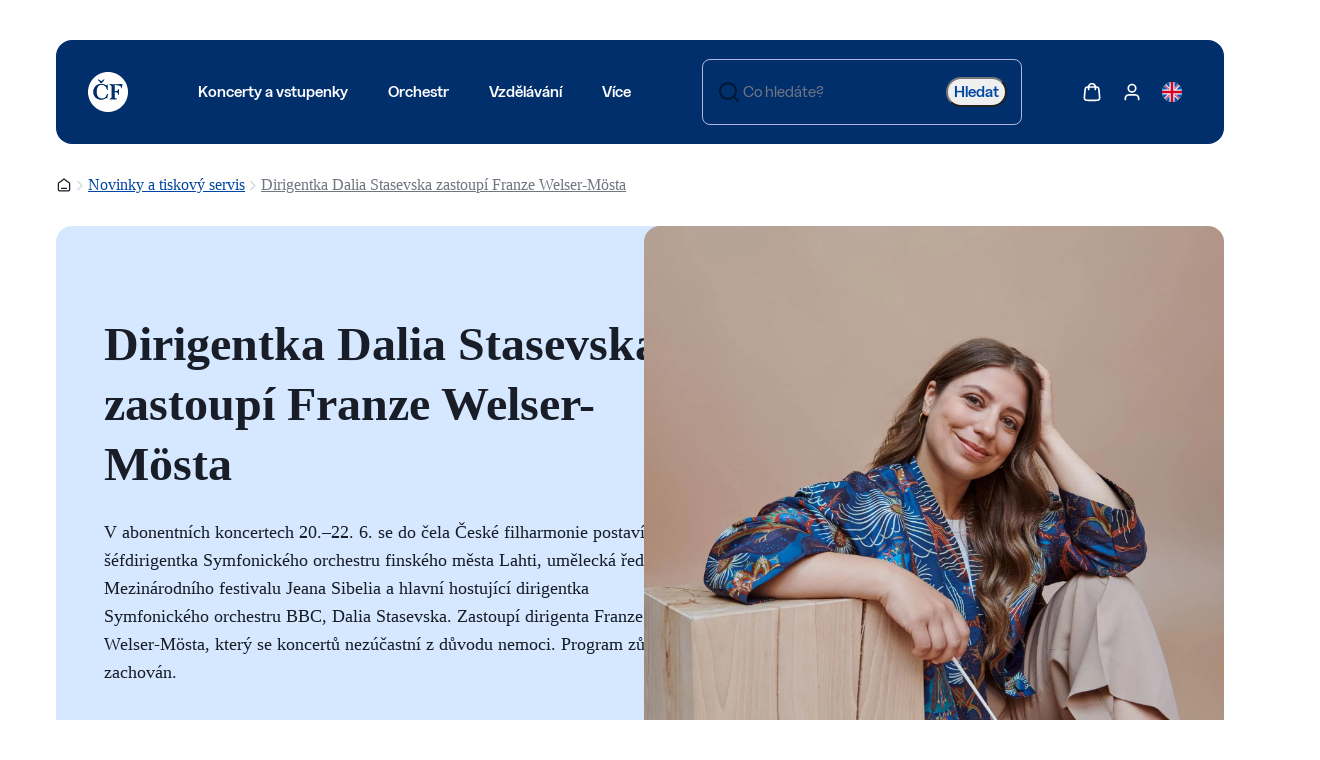

--- FILE ---
content_type: text/html; charset=utf-8
request_url: https://www.ceskafilharmonie.cz/dirigentka-dalia-stasevska-zastoupi-franze-welser-moesta/
body_size: 16426
content:





<!DOCTYPE html>
<html lang="cs-CZ">
<head>
    <!-- Base info -->
    <meta charset="utf-8">
    <title>Dirigentka Dalia Stasevska zastoupí Franze Welser-Mösta  |  Česká filharmonie</title>
    <meta name="description" content="">

    <!-- LINKs -->
    <link rel="apple-touch-icon" sizes="180x180" href="https://cdn.ceskafilharmonie.cz/cf/apple-touch-icon.png">
    <link rel="icon" type="image/png" sizes="32x32" href="https://cdn.ceskafilharmonie.cz/cf/favicon-32x32.png">
    <link rel="icon" type="image/png" sizes="16x16" href="https://cdn.ceskafilharmonie.cz/cf/favicon-16x16.png">
    <link rel="manifest" href="https://cdn.ceskafilharmonie.cz/cf/site.webmanifest">
    <link rel="mask-icon" href="https://cdn.ceskafilharmonie.cz/cf/safari-pinned-tab.svg" color="#002f6c">
    <link rel="author" href="Perspectivo s.r.o, www.perspectivo.cz">
    <link rel="preload" as="image" href="https://cdn.ceskafilharmonie.cz/cf/media/mwej3tfi/ceska-filharmonie-logo.svg">
    <link rel="preload" as="image" href="https://cdn.ceskafilharmonie.cz/cf/media/plxhdqju/logo_small.svg">
        <link rel="canonical" href="https://www.ceskafilharmonie.cz/dirigentka-dalia-stasevska-zastoupi-franze-welser-moesta/">
            <link rel="alternate" title="Conductor Dalia Stasevska will lead the Czech Philharmonic instead of Franz Welser-M&#xF6;st" href="/en/conductor-dalia-stasevska-will-lead-the-czech-philharmonic-instead-of-franz-welser-moest/" hreflang="en">


    <link href="/css/componentStyles.css?v=Goi-98dMAQpThCf_7hqiRD0FWBJfoqZwKZQhAb2AxAM" rel="stylesheet" />
    <link href="/css/projectTheme.css?v=jqt_Y464dDTuT7SPLKbe2JjtFB3sZ51gI9hGLp0I0vM" rel="stylesheet" />
    <link href="/css/custom.css?v=2Ga4akMTRFwdw7m7biujW2FG_lFJGsX14y7Rx2ylS6I" rel="stylesheet" />
    <link href="/css/musicopedia.css?v=gqd-Q6aV--eVuhJgEmmbkD2fXqU1FlHkf4k8ENfj63Y" rel="stylesheet" />
        <link href="/css/magnific-popup.css?v=22&amp;v=2KCdwD3ADlq-weJGOiILecafhtdgh7_jA6uD6wEXfDU" rel="stylesheet" />



    <link href="https://cdn.ceskafilharmonie.cz/cf/css/print.css" rel="stylesheet" media="print" />

    

    <!-- METAs -->
    <meta name="viewport" content="width=device-width,initial-scale=1">
    <meta name="msapplication-TileColor" content="#002f6c">
    <meta name="theme-color" content="#002f6c">
    <meta name="theme-color" content="#002f6c" media="(prefers-color-scheme: dark)">
    <meta property="og:url" content="https://www.ceskafilharmonie.cz/dirigentka-dalia-stasevska-zastoupi-franze-welser-moesta/">
    <meta property="og:title" content="Dirigentka Dalia Stasevska zastoupí Franze Welser-Mösta  |  Česká filharmonie">
    <meta property="og:description" content="">
    <meta property="og:locale" content="cs-CZ">
        <meta property="og:image" content="https://cdn.ceskafilharmonie.cz/cf/Assets/images/open-graph-image-general.png">

    <meta name="twitter:card" content="summary_large_image">
    <meta name="twitter:site" content="www.ceskafilharmonie.cz">
    <meta name="twitter:creator" content="www.ceskafilharmonie.cz">
    <meta name="twitter:title" content="Dirigentka Dalia Stasevska zastoupí Franze Welser-Mösta  |  Česká filharmonie">
    <meta name="twitter:description" content="">
            <meta name="robots" content="index, follow">
    

    <style type="text/css">
        [ng\:cloak], [ng-cloak], [data-ng-cloak], [x-ng-cloak], .ng-cloak, .x-ng-cloak {
            display: none !important;
        }
    </style>
    <script type="text/javascript">
    function canUseWebP() { var e = document.createElement("canvas"); return !(!e.getContext || !e.getContext("2d")) && 0 == e.toDataURL("image/webp").indexOf("data:image/webp") }
    function getCookie(e) { let t = e + "=", n = decodeURIComponent(document.cookie).split(";"); for (let e = 0; e < n.length; e++) { let o = n[e]; for (; " " == o.charAt(0);)o = o.substring(1); if (0 == o.indexOf(t)) return o.substring(t.length, o.length) } return "" }
    var allowAnalytics = false;
    var allowMarketing = false;
    var allowFunctional = false;
    var allowUnfiled = false;
    var configCookie = getCookie("cookiesConfig");
    var existsCookiesConfig = false;
    if (configCookie) {
        try {
            let cookiesConfigObj = JSON.parse(decodeURIComponent(configCookie));
            if (cookiesConfigObj.allowAnalytics === true) {
                allowAnalytics = true;
            }
            if (cookiesConfigObj.allowMarketing === true) {
                allowMarketing = true;
            }
            if (cookiesConfigObj.allowFunctional === true) {
                allowFunctional = true;
            }
            if (cookiesConfigObj.allowUnfiled === true) {
                allowUnfiled = true;
            }
            existsCookiesConfig = true;
        } catch (err) {
            document.cookie = "cookiesConfig=; expires=Thu, 01 Jan 1970 00:00:00 UTC; domain=.ceskafilharmonie.cz; path=/";
        }
    }
    window.dataLayer = window.dataLayer || [];
    function gtag() {
        dataLayer.push(arguments);
    }

    if (!existsCookiesConfig) {
        gtag('consent', 'default', {
            'ad_storage': 'denied',
            'ad_user_data': 'denied',
            'ad_personalization': 'denied',
            'analytics_storage': 'denied',
            'functionality_storage': 'denied',
            'personalization_storage': 'denied',
            'security_storage': 'granted'
        });
        window.dataLayer.push({
            'event': 'consent_init',
            'consent': {
                'ad_storage': 'denied',
                'ad_user_data': 'denied',
                'ad_personalization': 'denied',
                'analytics_storage': 'denied',
                'functionality_storage': 'denied',
                'personalization_storage': 'denied',
                'security_storage': 'granted'
            }
        });
    }

    if (existsCookiesConfig) {
        gtag('consent', 'update', {
            'ad_storage': allowMarketing ? 'granted' : 'denied',
            'ad_user_data': allowMarketing ? 'granted' : 'denied',
            'ad_personalization': allowMarketing ? 'granted' : 'denied',
            'analytics_storage': allowAnalytics ? 'granted' : 'denied',
            'functionality_storage': allowFunctional ? 'granted' : 'denied',
            'personalization_storage': allowMarketing ? 'granted' : 'denied',
            'security_storage': 'granted'
        });
        window.dataLayer.push({
            'event': 'consent_update',
            'consent': {
                'ad_storage': allowMarketing ? 'granted' : 'denied',
                'ad_user_data': allowMarketing ? 'granted' : 'denied',
                'ad_personalization': allowMarketing ? 'granted' : 'denied',
                'analytics_storage': allowAnalytics ? 'granted' : 'denied',
                'functionality_storage': allowFunctional ? 'granted' : 'denied',
                'personalization_storage': allowMarketing ? 'granted' : 'denied',
                'security_storage': 'granted'
            }
        });
    }
</script>
    <script type="text/javascript">
        let gtmEventObj = {"event":"page_view","site":"www.ceskafilharmonie.cz","platform":"web","environment":"production","language":"cs","currency":"CZK","user":{},"page":{"type":"article","title":"Dirigentka Dalia Stasevska zastoupí Franze Welser-Mösta","url":"https://www.ceskafilharmonie.cz/dirigentka-dalia-stasevska-zastoupi-franze-welser-moesta/","path":"/dirigentka-dalia-stasevska-zastoupi-franze-welser-moesta/","section":"Další","categories":["Další","O nás","Novinky a tiskový servis"]},"_clear":true};
        window.dataLayer.push(gtmEventObj);
    </script>
    <script type="application/ld&#x2B;json">
        {
            "@context": "https://schema.org",
            "@type": "Organization",
            "name": "Česká filharmonie",
            "alternateName": "Czech Philharmonic",
            "url": "https://www.ceskafilharmonie.cz",
            "logo": "https://cdn.ceskafilharmonie.cz/cf/media/katnjeo0/logo-ceska-filharmonie-2025.png",
            "description": "Česká filharmonie je nejvýznamnější český symfonický orchestr s bohatou historií sahající do roku 1896. Koncertuje v Rudolfinu a je známá po celém světě.",
            "foundingDate": "1896",
            "foundingLocation": {
                "@type": "Place",
                "name": "Praha"
            },
            "address": {
                "@type": "PostalAddress",
                "streetAddress": "Alšovo nábřeží 79/12",
                "addressLocality": "Praha 1",
                "postalCode": "110 00",
                "addressCountry": "CZ"
            },
            "contactPoint": {
                "@type": "ContactPoint",
                "telephone": "+420 227 059 227",
                "contactType": "zákaznická podpora",
                "availableLanguage": ["cs", "en"]
            },
            "sameAs": [
                "https://www.facebook.com/ceskafilharmonie",
                "https://www.instagram.com/ceskafilharmonie/",
                "https://twitter.com/ceskafilharm",
                "https://www.youtube.com/user/CeskaFilharmonie",
                "https://cs.wikipedia.org/wiki/%C4%8Cesk%C3%A1_filharmonie"
            ]
        }
    </script>
            <!-- Google Tag Manager -->
            <script>
                (function (w, d, s, l, i) {
                    w[l] = w[l] || []; w[l].push({
                        'gtm.start':
                            new Date().getTime(), event: 'gtm.js'
                    }); var f = d.getElementsByTagName(s)[0],
                        j = d.createElement(s), dl = l != 'dataLayer' ? '&l=' + l : ''; j.async = true; j.src =
                            'https://www.googletagmanager.com/gtm.js?id=' + i + dl; f.parentNode.insertBefore(j, f);
                })(window, document, 'script', 'dataLayer', 'GTM-W3DN5B');</script>
            <!-- End Google Tag Manager -->
</head>







<body class="is-webp no-js page--article page-id--9497 id=" page-start" ng-app="AngularApp" ng-controller="FulltextController" ng-class="{'is-mobile-search-active': isMobileSearchActive}" data-lang="cs" style="">
    <script type="text/javascript">
        if (!canUseWebP()) { document.body.classList.remove("is-webp"), document.body.classList.add("no-webp") }
        document.body.classList.remove("no-js"), document.body.classList.add("is-js");</script>
    
    
    

            <!-- Google Tag Manager (noscript) -->
            <noscript>
                <iframe src="https://www.googletagmanager.com/ns.html?id=GTM-W3DN5B"
                        height="0" width="0" style="display:none;visibility:hidden"></iframe>
            </noscript>
            <!-- End Google Tag Manager (noscript) -->






<section class="style-default wide-content fullwidth padding-top-none padding-bottom-none section-main-navigation">
    <div class="wrapper">
        <div class="section__body">
            <nav class="site-header reset">
                <div class="site-header__container">
                    <!-- Sekce menu toggle na mobil (např. hamburger) -->
                    <div class="site-header__menu-toggle">
                        <a class="box-button ghost color-a medium menu-open" tabindex="0">
                            <svg xmlns="http://www.w3.org/2000/svg" width="20"
                                 height="20" viewBox="0 0 20 20" fill="none">
                                <path d="M2.5 10H17.5M2.5 5H17.5M2.5 15H17.5" stroke="currentColor" stroke-width="1.66667"
                                      stroke-linecap="round" stroke-linejoin="round"></path>
                            </svg><span>Menu</span>
                        </a>
                    </div>

                    <!-- Logo -->

                    <div class="site-header__logo">
                        <a href="/" aria-label="J&#xED;t na &#xFA;vodn&#xED; str&#xE1;nku &#x10C;esk&#xE9; filharmonie">
                            <span class="logo-desktop">
                                <img alt="" src="https://cdn.ceskafilharmonie.cz/cf/media/mwej3tfi/ceska-filharmonie-logo.svg" />
                            </span>
                            <span class="logo-tablet">
                                <img alt="" src="https://cdn.ceskafilharmonie.cz/cf/media/plxhdqju/logo_small.svg" />
                            </span>
                            <span class="logo-mobile">
                                <img alt="" src="https://cdn.ceskafilharmonie.cz/cf/media/plxhdqju/logo_small.svg" />
                            </span>
                        </a>
                    </div>

                    <!-- Menu odkazy -->
                    <div class="site-header__menu ">
                        <nav class="navigation horizontal" aria-label="TODO: Add navigation label" role="navigation">
                            <ul class="navigation__list" role="list">
                                <li class="navigation__item has-submenu" id="has-submenu-1" data-id="1">
                                    <a class="box-button ghost color-a large " href="#" target="_self" hreflang="cs-CZ"
                                       aria-label="Koncerty a vstupenky"><span>Koncerty a vstupenky</span></a>
                                </li>
                                <li class="navigation__item has-submenu" id="has-submenu-2" data-id="2">
                                    <a class="box-button ghost color-a large " href="#" target="_self" hreflang="cs-CZ"
                                       aria-label="Orchestr"><span>Orchestr</span></a>
                                </li>
                                <li class="navigation__item has-submenu" id="has-submenu-3" data-id="3">
                                    <a class="box-button ghost color-a large " href="#" target="_self" hreflang="cs-CZ"
                                       aria-label="Vzd&#x11B;l&#xE1;v&#xE1;n&#xED;"><span>Vzd&#x11B;l&#xE1;v&#xE1;n&#xED;</span></a>
                                </li>
                                <li class="navigation__item has-submenu" id="has-submenu-4" data-id="4">
                                    <a class="box-button ghost color-a large is-active" href="#" target="_self" hreflang="cs-CZ" ,
                                       style="font-variant-ligatures: none;"
                                       aria-label="V&#xED;ce"><span>Více</span></a>
                                </li>
                            </ul>
                        </nav>
                    </div>

                    <!-- Vyhledávání -->
                    <div class="site-header__search search is-large search-autocomplete-desktop">
                        <form method="get" action="/vyhledavani/" id="search-form-header" class="search-form-header" autocomplete="off">
                            <div class="form-control input" role="textbox" aria-labelledby="search-term"
                                 aria-describedby="search-term" aria-disabled="false" aria-invalid="false"
                                 aria-required="false" aria-readonly="false" aria-autocomplete="none"
                                 ng-class="{'is-active': isDesktopSearchActive}">
                                <div class="body">
                                    <div class="prefix">
                                        <svg xmlns="http://www.w3.org/2000/svg" width="24" height="24" viewBox="0 0 24 24"
                                             fill="none">
                                            <path d="M21 21L16.65 16.65M19 11C19 15.4183 15.4183 19 11 19C6.58172 19 3 15.4183 3 11C3 6.58172 6.58172 3 11 3C15.4183 3 19 6.58172 19 11Z"
                                                  stroke="currentColor" stroke-width="2" stroke-linecap="round" stroke-linejoin="round"></path>
                                        </svg>
                                    </div>
                                    <input class="text-box" placeholder="Co hled&#xE1;te?" type="text" autocomplete="off"
                                           ng-model="searchTerm" ng-change="autocomplete();"
                                           ng-focus="activateDesktopSearch()"
                                           ng-blur="deactivateDesktopSearch()"
                                           id="search-term" name="co">
                                    <div class="suffix">
                                        <button class="link-button color-a large" type="submit"
                                                arialabel="Hledat" title="Hledat" tabindex="0">
                                            <span class=""><span>Hledat</span></span>
                                        </button>

                                    </div>
                                </div>
                            </div>
                        </form>
                        <div class="autocomplete-main" ng-show="isDesktopSearchActive" ng-cloak id="whisperer-container">
                        </div>
                    </div>


                    <div class="autocomplete-main" ng-show="isDesktopSearchActive" ng-cloak id="whisperer-container">
                    </div>




                    <!-- Akce (jazyk, účet, košík) -->
                    <div class="site-header__actions">

                        <a class="icon-button ghost color-a medium gtm-main_menu_kosik" tabindex="0"
                           href="https://tickets.ceskafilharmonie.cz/ceska-filharmonie/standard/Cart/Index?mrsid=71">
                            <span>
                                <svg width="24" height="24" viewBox="0 0 24 24"
                                     fill="none" xmlns="http://www.w3.org/2000/svg">
                                    <path d="M16.0004 9V6C16.0004 3.79086 14.2095 2 12.0004 2C9.79123 2 8.00037 3.79086 8.00037 6V9M3.59237 10.352L2.99237 16.752C2.82178 18.5717 2.73648 19.4815 3.03842 20.1843C3.30367 20.8016 3.76849 21.3121 4.35839 21.6338C5.0299 22 5.94374 22 7.77142 22H16.2293C18.057 22 18.9708 22 19.6423 21.6338C20.2322 21.3121 20.6971 20.8016 20.9623 20.1843C21.2643 19.4815 21.179 18.5717 21.0084 16.752L20.4084 10.352C20.2643 8.81535 20.1923 8.04704 19.8467 7.46616C19.5424 6.95458 19.0927 6.54511 18.555 6.28984C17.9444 6 17.1727 6 15.6293 6L8.37142 6C6.82806 6 6.05638 6 5.44579 6.28984C4.90803 6.54511 4.45838 6.95458 4.15403 7.46616C3.80846 8.04704 3.73643 8.81534 3.59237 10.352Z"
                                          stroke="currentColor" stroke-width="2" stroke-linecap="round" stroke-linejoin="round"></path>
                                </svg><span class="sr-only">Zobrazit ko&#x161;&#xED;k</span>
                            </span>
                        </a>
                        <a class="icon-button ghost color-a medium gtm-main_menu_kosik" tabindex="0"
                           href="https://tickets.ceskafilharmonie.cz/ceska-filharmonie/General/MyAccount">
                            <span>
                                <svg width="24" height="24" viewBox="0 0 24 24" fill="none" xmlns="http://www.w3.org/2000/svg" aria-hidden="true">
                                    <path d="M20 21C20 19.6044 20 18.9067 19.8278 18.3389C19.44 17.0605 18.4395 16.06 17.1611 15.6722C16.5933 15.5 15.8956 15.5 14.5 15.5H9.5C8.10444 15.5 7.40665 15.5 6.83886 15.6722C5.56045 16.06 4.56004 17.0605 4.17224 18.3389C4 18.9067 4 19.6044 4 21M16.5 7.5C16.5 9.98528 14.4853 12 12 12C9.51472 12 7.5 9.98528 7.5 7.5C7.5 5.01472 9.51472 3 12 3C14.4853 3 16.5 5.01472 16.5 7.5Z"
                                          stroke="currentColor" stroke-width="2" stroke-linecap="round" stroke-linejoin="round"></path>
                                </svg>
                                <span class="sr-only">Zobrazit m&#x16F;j &#xFA;&#x10D;et</span>
                            </span>
                        </a>
                        <div class="hide-on-mobile">
                            

<a class="icon-button ghost color-a medium" href="/en/conductor-dalia-stasevska-will-lead-the-czech-philharmonic-instead-of-franz-welser-moest/" target="_self"
   hreflang="cs-CZ">
    <span>
            <svg width="24" height="24" viewBox="0 0 24 24" fill="none"
                 xmlns="http://www.w3.org/2000/svg">
                <g clip-path="url(#clip0_6_8887)">
                    <path d="M12 24C18.6274 24 24 18.6274 24 12C24 5.37258 18.6274 0 12 0C5.37258 0 0 5.37258 0 12C0 18.6274 5.37258 24 12 24Z"
                          fill="#F0F0F0"></path>
                    <path d="M2.4813 4.69299C1.53869 5.91938 0.827922 7.3329 0.414062 8.86848H6.65678L2.4813 4.69299Z"
                          fill="#0052B4"></path>
                    <path d="M23.5883 8.86855C23.1745 7.33302 22.4637 5.91951 21.5211 4.69312L17.3457 8.86855H23.5883Z"
                          fill="#0052B4"></path>
                    <path d="M0.414062 15.1302C0.827969 16.6658 1.53873 18.0793 2.4813 19.3056L6.65664 15.1302H0.414062Z"
                          fill="#0052B4"></path>
                    <path d="M19.3063 2.47976C18.0799 1.53715 16.6664 0.826382 15.1309 0.412476V6.65515L19.3063 2.47976Z"
                          fill="#0052B4"></path>
                    <path d="M4.69531 21.5176C5.9217 22.4602 7.33522 23.171 8.87075 23.5849V17.3423L4.69531 21.5176Z"
                          fill="#0052B4"></path>
                    <path d="M8.8707 0.412476C7.33517 0.826382 5.92166 1.53715 4.69531 2.47971L8.8707 6.6551V0.412476Z"
                          fill="#0052B4"></path>
                    <path d="M15.1309 23.5849C16.6664 23.171 18.0799 22.4602 19.3062 21.5177L15.1309 17.3423V23.5849Z"
                          fill="#0052B4"></path>
                    <path d="M17.3457 15.1302L21.5211 19.3057C22.4637 18.0793 23.1745 16.6658 23.5883 15.1302H17.3457Z"
                          fill="#0052B4"></path>
                    <path d="M23.8984 10.4348H13.5653H13.5653V0.101578C13.0529 0.034875 12.5305 0 12 0C11.4694 0 10.9471 0.034875 10.4348 0.101578V10.4347V10.4347H0.101578C0.034875 10.9471 0 11.4695 0 12C0 12.5306 0.034875 13.0529 0.101578 13.5652H10.4347H10.4347V23.8984C10.9471 23.9651 11.4694 24 12 24C12.5305 24 13.0529 23.9652 13.5652 23.8984V13.5653V13.5653H23.8984C23.9651 13.0529 24 12.5306 24 12C24 11.4695 23.9651 10.9471 23.8984 10.4348Z"
                          fill="#D80027"></path>
                    <path d="M15.1309 15.1313L20.4857 20.4861C20.732 20.2399 20.9669 19.9825 21.191 19.7157L16.6066 15.1312H15.1309V15.1313Z"
                          fill="#D80027"></path>
                    <path d="M8.87048 15.1312H8.87039L3.51562 20.486C3.76181 20.7323 4.0192 20.9672 4.28602 21.1914L8.87048 16.6068V15.1312Z"
                          fill="#D80027"></path>
                    <path d="M8.86878 8.86911V8.86902L3.51397 3.51416C3.26769 3.76035 3.03275 4.01774 2.80859 4.28455L7.39311 8.86907H8.86878V8.86911Z"
                          fill="#D80027"></path>
                    <path d="M15.1309 8.87017L20.4857 3.51526C20.2395 3.26898 19.9821 3.03405 19.7153 2.80994L15.1309 7.39445V8.87017Z"
                          fill="#D80027"></path>
                </g>
                <defs>
                    <clipPath id="clip0_6_8887">
                        <rect width="24" height="24" fill="white"></rect>
                    </clipPath>
                </defs>
            </svg>
    </span>
</a>
                        </div>
                    </div>
                </div>
            </nav>
        </div>
    </div>
</section>



    <main class="content-container theme--default theme--novinky-detail">
        
    <section class="style-default wide-content fullwidth" style="--padding-block: 32px;">
        <div class="wrapper">
            <div class="section__body">
                <nav class="breadcrumbs reset" aria-label="Breadcrumb">
                    <ol class="">
                        <li class="">
                            <a class="icon-button ghost color-b small home" tabindex="0" aria-label="Domovsk&#xE1; str&#xE1;nka" title="Domovsk&#xE1; str&#xE1;nka" href="/">
                                <span>
                                    <svg xmlns="http://www.w3.org/2000/svg" width="16" height="17" viewBox="0 0 16 17" fill="none">
                                        <path d="M5.33333 11.9998H10.6667M7.34513 2.50917L2.82359 6.02592C2.52135 6.261 2.37022 6.37854 2.26135 6.52574C2.16491 6.65613 2.09307 6.80303 2.04935 6.9592C2 7.13552 2 7.32697 2 7.70987V12.5332C2 13.2799 2 13.6533 2.14532 13.9385C2.27316 14.1894 2.47713 14.3933 2.72801 14.5212C3.01323 14.6665 3.3866 14.6665 4.13333 14.6665H11.8667C12.6134 14.6665 12.9868 14.6665 13.272 14.5212C13.5229 14.3933 13.7268 14.1894 13.8547 13.9385C14 13.6533 14 13.2799 14 12.5332V7.70987C14 7.32697 14 7.13552 13.9506 6.9592C13.9069 6.80303 13.8351 6.65613 13.7386 6.52574C13.6298 6.37854 13.4787 6.261 13.1764 6.02592L8.65487 2.50917C8.42065 2.327 8.30354 2.23592 8.17423 2.2009C8.06013 2.17001 7.93987 2.17001 7.82577 2.2009C7.69646 2.23592 7.57935 2.327 7.34513 2.50917Z" stroke="currentColor" stroke-width="1.33" stroke-linecap="round" stroke-linejoin="round"></path>
                                    </svg><span class="sr-only">Domovsk&#xE1; str&#xE1;nka</span>
                                </span>
                            </a>
                        </li>
                            <li class="">
                                <span class="separator" aria-hidden="true">
                                    <svg xmlns="http://www.w3.org/2000/svg" width="16" height="17" viewBox="0 0 16 17" fill="none">
                                        <path d="M6 12.666L10 8.66602L6 4.66602" stroke="currentColor" stroke-width="1.33333" stroke-linecap="round" stroke-linejoin="round"></path>
                                    </svg>
                                </span>
                            </li>
                            <li class="">
                                <a class="link" href="/novinky-a-tiskovy-servis/" target="_self" hreflang="cs-CZ" aria-label="Novinky a tiskov&#xFD; servis" title="Novinky a tiskov&#xFD; servis">
                                    Novinky a tiskov&#xFD; servis
                                </a>
                            </li>
                            <li class="">
                                <span class="separator" aria-hidden="true">
                                    <svg xmlns="http://www.w3.org/2000/svg" width="16" height="17" viewBox="0 0 16 17" fill="none">
                                        <path d="M6 12.666L10 8.66602L6 4.66602" stroke="currentColor" stroke-width="1.33333" stroke-linecap="round" stroke-linejoin="round"></path>
                                    </svg>
                                </span>
                            </li>
                            <li class="">
                                <a class="link" href="/dirigentka-dalia-stasevska-zastoupi-franze-welser-moesta/" target="_self" hreflang="cs-CZ" aria-label="Dirigentka Dalia Stasevska zastoup&#xED; Franze Welser-M&#xF6;sta" title="Dirigentka Dalia Stasevska zastoup&#xED; Franze Welser-M&#xF6;sta">
                                    Dirigentka Dalia Stasevska zastoup&#xED; Franze Welser-M&#xF6;sta
                                </a>
                            </li>
                    </ol>
                </nav>
            </div>
        </div>
    </section>


        




    <section class="style-default wide-content fullwidth padding-top-none   "
             id="">
        <div class="wrapper">
            <div class="section__body">




   

    <div class="layout columns hero-section content-aligned-to-top   "
         style="--columns-mobile: 1fr; --columns-tablet: 1fr 1fr; --columns-desktop: 1fr 1fr; --columns-wide: 1fr 1fr;">
        <div class="box style-default padding-lg position-relative"
             style="--background: var(--box-background-default-style); --foreground: var(--box-foreground-default-style);">
            <div class="wrapper text-content">
<h1>Dirigentka Dalia Stasevska zastoupí Franze Welser-Mösta</h1><p class="text-lg">V abonentních koncertech 20.–22. 6. se do&nbsp;čela České filharmonie postaví šéfdirigentka Symfonického orchestru finského města Lahti, umělecká ředitelka Mezinárodního festivalu Jeana&nbsp;Sibelia a&nbsp;hlavní hostující dirigentka Symfonického orchestru BBC, Dalia Stasevska. Zastoupí dirigenta Franze Welser-Mösta, který se koncertů nezúčastní z&nbsp;důvodu nemoci. Program zůstává zachován.</p>            </div>
        </div>

                    <picture class="image   " style="--image-aspect-ratio: 16/9;">
                        <source srcset="https://cdn.ceskafilharmonie.cz:443/cf/media/4d2jqwjz/c4_dalia_stasevska_final_lores-min.jpg?v=1dbf070c2de8d10" type="image/jpeg">
                        <img src="https://cdn.ceskafilharmonie.cz:443/cf/media/4d2jqwjz/c4_dalia_stasevska_final_lores-min.jpg?v=1dbf070c2de8d10"
                             alt="Obr&#xE1;zek c4_dalia_stasevska_final_lores-min.jpg"
                             loading="lazy" />
                    </picture>

    </div>


            </div>
        </div>
    </section>


    <section class="style-default narrow-content fullwidth centered-content   "
             id="">
        <div class="wrapper">
            <div class="section__body">




   

<p>Dalia Stasevska po&nbsp;konzervatoři ve&nbsp;finském Tampere vystudovala housle, violu a&nbsp;dirigování na&nbsp;Sibeliově Akademii. Nyní je známá nejen v&nbsp;severských zemích (narodila se sice na&nbsp;Ukrajině, ale od pěti let žije ve&nbsp;Finsku), ale po&nbsp;celé Evropě i&nbsp;v&nbsp;USA.</p>
<p>Pravidelně spolupracuje například s&nbsp;Newyorskou nebo Losangeleskou filharmonií, Sanfranciským symfonickým orchestrem; Nizozemským rozhlasovým orchestrem či Německým symfonickým orchestrem Berlín. Se Symfonickým orchestrem BBC podnikla na&nbsp;podzim 2022 turné do&nbsp;Japonska a&nbsp;už dvakrát se představila na&nbsp;zahajovacím koncertě BBC Proms. Nedávno také vyšlo jejich společné debutové album „Dalia’s Mixtape“, které odhaluje dirigentčinu fascinaci soudobou hudbou.&nbsp;</p>
<p>V posledních abonentních koncertech řady C Stasevska stane před publikem společně s&nbsp;Českou filharmonií a&nbsp;klavíristou Emanuelem Axem. Na&nbsp;programu je Mozartův Koncert pro&nbsp;klavír a&nbsp;orchestr č. 25 C dur, který následuje symfonická báseň Finlandia Jeana&nbsp;Sibelia. Večer uzavře Sibeliova Symfonie č. 5.<br><br></p>
<p><em>„Se Sibeliovou hudbou jsem vyrůstala. Nedokážu tedy ani říct, kdy jsem jeho dílo slyšela poprvé. Jeho hudba byla stále kolem mě; je tedy mojí plnou součástí. Když ji diriguju, cítím se velice přirozeně.“</em></p>
<p>– Dalia Stasevska</p>





            </div>
        </div>
    </section>




<section class="style-default wide-content fullwidth">
    <div class="wrapper">
        <div class="section__body">
            <div class="box style-alt-a padding-lg">
                <div class="wrapper">
                    <div class="layout columns"
                         style="--columns-mobile: 1fr; --columns-tablet: 1fr 1fr; --columns-desktop: 1fr 1fr; --columns-wide: 1fr 1fr;">
                         <div>
                        <h3 class="display-md semibold">Připojte se k&nbsp;více než 20&nbsp;tisícům odběratelů</h3>
                        <p>Získejte každé dva týdny nejnovější zprávy z&nbsp;České filharmonie, exkluzivní obsah z&nbsp;magazínu a&nbsp;novinky
z Rudolfina.</p>
                        </div>
                        <form method="post" class="newsletter-form" target="_self" action="https://app.smartemailing.cz/public/web-forms-v2/display-form/293717-lpsvfh8w3wh7nzslzuuntucu387kfscs15mzu19x5vmrnn3nk9u4yand6zv1ike4fhgzgzevbqxjlzre4ql65qpryvhtnf6v4kjq">
                            <div class="layout flexible"
                                 style="     --layout-flexible-align-items: center;     --row-gap: 16px;     --column-gap: 16px; ">
                                <div class="form-control input" style="max-width: 360px; --form-control-body-width: 100%; --flexible-col-size: 100%"
                                     role="textbox"
                                     aria-labelledby="fields[df_emailaddress]"
                                     aria-describedby="fields[df_emailaddress]"
                                     aria-disabled="false"
                                     aria-invalid="false"
                                     aria-required="false"
                                     aria-readonly="false"
                                     aria-autocomplete="none">
                                    <label class="label"
                                           for="fields[df_emailaddress]">Váš e-mail</label>
                                    <div class="body"
                                         style="--form-control-input-background: white">
                                        <input class="text-box"
                                               id="fields[df_emailaddress]"
                                               name="fields[df_emailaddress]"
                                               type="text"
                                               placeholder="Zadejte svůj e-mail"
                                               value=""
                                               aria-label="Zadejte svůj e-mail"> <span class="suffix"> </span>
                                    </div>
                                    <div class="supporting-text">
                                        Váš e-mail je u nás v
                                        <a class="link color-a" href="/uredni-deska/zasady-zpracovani-osobnich-udaju/" target="_self" hreflang="cs-CZ"
                                           aria-label="odkaz: bezpečí">bezpečí</a>.
                                        Odhlášení na jeden klik.
                                    </div>
                                </div>
                                <button class="box-button solid color-a medium"
                                        target="_self"
                                        aria-label="Odeb&#xED;rat"
                                        title="Odeb&#xED;rat"
                                        role="link"
                                        tabindex="0"
                                        type="submit" name="_submit">
                                    <span>Odeb&#xED;rat</span>
                                </button>
                            </div>
                            <input type="hidden" name="referrer" id="se-ref-field-id" value="" autocomplete="off">
                            <input type="hidden" name="sessionid" id="se-sessionid-field" value="" autocomplete="off">
                            <input type="hidden" name="sessionUid" id="se-sessionUid-field" value="" autocomplete="off">
                            <input type="hidden" name="_do" value="webFormHtmlRenderer-webFormForm-submit" autocomplete="off">
                        </form>
                    </div>
                </div>
            </div>
        </div>
    </div>
</section>




    </main>


    
<section class="style-default wide-content fullwidth padding-bottom-none">
    <div class="wrapper">
        <div class="section__body">
            <footer class="site-footer reset">
                <div class="site-footer__main-layout">
                    <div class="site-footer__column site-footer__column-left">
                        <div class="site-footer__logo">
                            <img alt="" src="https://cdn.ceskafilharmonie.cz/cf/media/mwej3tfi/ceska-filharmonie-logo.svg" loading="lazy" />
                        </div>
                        <div class="site-footer__nav">
                            <nav class="navigation horizontal" aria-label="TODO: Add navigation label" role="navigation">
                                <ul class="navigation__list" role="list">
                                    <li class="navigation__item">
                                        <a class="link-button color-a large" href="/uredni-deska/zasady-zpracovani-osobnich-udaju/" target="_self" hreflang="cs-CZ"
                                           aria-label="Z&#xE1;sady zpracov&#xE1;n&#xED; osobn&#xED;ch &#xFA;daj&#x16F;" title="Z&#xE1;sady zpracov&#xE1;n&#xED; osobn&#xED;ch &#xFA;daj&#x16F;" tabindex="0">
                                            <span class=""><span>Z&#xE1;sady zpracov&#xE1;n&#xED; osobn&#xED;ch &#xFA;daj&#x16F;</span></span>
                                        </a>
                                    </li>
                                    <li class="navigation__item">
                                        <a class="link-button color-a large link--open-cookies-settings" href="#" target="_self" hreflang="cs-CZ"
                                           aria-label="Nastaven&#xED; cookies" title="Nastaven&#xED; cookies" tabindex="0">
                                            <span class="">
                                                <span>
                                                    Nastaven&#xED; cookies
                                                </span>
                                            </span>
                                        </a>
                                    </li>
                                        <li class="navigation__item">
                                            <a class="link-button color-a large" href="/obchodni-podminky/" target="_self" hreflang="cs-CZ"
                                               aria-label="Obchodn&#xED; podm&#xED;nky" title="Obchodn&#xED; podm&#xED;nky" tabindex="0">
                                                <span class=""><span>Obchodn&#xED; podm&#xED;nky</span></span>
                                            </a>
                                        </li>
                                </ul>
                            </nav>
                        </div>
                    </div>
                    <div class="site-footer__column site-footer__column-right">
                        <div class="site-footer__social">
                            <a rel="noopener" href="https://www.facebook.com/ceskafilharmonie/" title="J&#xED;t na Facebook &#x10C;esk&#xE9; filharmonie" class="icon-button ghost color-a color-a medium is-normal  " target="_blank" hreflang="cs-CZ" aria-label="Otev&#x159;&#xED;t J&#xED;t na Facebook &#x10C;esk&#xE9; filharmonie"><svg class="svgicon svgicon-facebook"><use xlink:href="/umbraco/surface/IconsSurface/Defs/?v=4#icon-facebook"></use></svg></a>

                            <a rel="noopener" href="https://twitter.com/CFilharmonie" title="J&#xED;t na Twitter &#x10C;esk&#xE9; filharmonie" class="icon-button ghost color-a color-a medium is-normal  " target="_blank" hreflang="cs-CZ" aria-label="Otev&#x159;&#xED;t J&#xED;t na Twitter &#x10C;esk&#xE9; filharmonie"><svg class="svgicon svgicon-x"><use xlink:href="/umbraco/surface/IconsSurface/Defs/?v=4#icon-x"></use></svg></a>

                            <a rel="noopener" href="https://www.instagram.com/czechphilharmonic/" title="J&#xED;t na Instagram &#x10C;esk&#xE9; filharmonie" class="icon-button ghost color-a color-a medium is-normal  " target="_blank" hreflang="cs-CZ" aria-label="Otev&#x159;&#xED;t J&#xED;t na Instagram &#x10C;esk&#xE9; filharmonie"><svg class="svgicon svgicon-instagram"><use xlink:href="/umbraco/surface/IconsSurface/Defs/?v=4#icon-instagram"></use></svg></a>

                            <a rel="noopener" href="https://www.youtube.com/user/CzechPhilharmonic/" title="J&#xED;t na Youtube &#x10C;esk&#xE9; filharmonie" class="icon-button ghost color-a color-a medium is-normal  " target="_blank" hreflang="cs-CZ" aria-label="Otev&#x159;&#xED;t J&#xED;t na Youtube &#x10C;esk&#xE9; filharmonie"><svg class="svgicon svgicon-youtube"><use xlink:href="/umbraco/surface/IconsSurface/Defs/?v=4#icon-youtube"></use></svg></a>

                            <a rel="noopener" href="https://open.spotify.com/show/2L1OBnG4O7bmfU4yQkDO4u?si=7a9486c7a65c4afa" title="J&#xED;t na Spotify &#x10C;esk&#xE9; filharmonie" class="icon-button ghost color-a color-a medium is-normal  " target="_blank" hreflang="cs-CZ" aria-label="Otev&#x159;&#xED;t J&#xED;t na Spotify &#x10C;esk&#xE9; filharmonie"><svg class="svgicon svgicon-spotify"><use xlink:href="/umbraco/surface/IconsSurface/Defs/?v=4#icon-spotify"></use></svg></a>

                            <a rel="noopener" href="https://www.flickr.com/photos/czechphilharmonic/" title="J&#xED;t na Flickr" class="icon-button ghost color-a color-a medium is-normal  " target="_blank" hreflang="cs-CZ" aria-label="Otev&#x159;&#xED;t J&#xED;t na Flickr"><svg class="svgicon svgicon-flickr"><use xlink:href="/umbraco/surface/IconsSurface/Defs/?v=4#icon-flickr"></use></svg></a>

                        </div>
                        <div class="site-footer__copy">
                            <a rel="noopener" href="https://www.perspectivo.cz/" title="Dirigenti designu &amp;amp; skladatel&#xE9; k&#xF3;du" class="link-button solid color-a color-a large is-normal  " target="_self" hreflang="cs-CZ" aria-label="J&#xED;t na web www.perspectivo.cz"><span><span>Dirigenti designu &amp; skladatelé kódu</span><svg class="svgicon svgicon-perspectivo"><use xlink:href="/umbraco/surface/IconsSurface/Defs/?v=4#icon-perspectivo"></use></svg></span></a>

                        </div>
                    </div>
                </div>
            </footer>
        </div>
    </div>
</section>

<div class="black-lightbox">
    <div class="black-lightbox-inner">
        <div class="top">
            <a href="javascript:" class="lightbox-close close-button "><span class="light-icon light-icon-close"></span></a>
        </div>
        <div class="content">
            <div class="arrow-left-wrap">
                <a href="javascript:" class="lightbox-prev-image left-arrow "><span class="light-icon light-icon-arrow-left"></span></a>
            </div>
            <div class="image-and-text" id="lightbox-gallery-content">
                <div class="image-wrap">
                    <img src="" class="image" alt="" title="" />
                    <p class="counter"><span class="counter-number">1</span> / <span class="counter-total">6</span></p>
                </div>

                <div class="text">
                    <div class="title"></div>
                    <div class="description"></div>
                </div>
            </div>
            <div class="arrow-right-wrap">
                <a href="javascript:" class="lightbox-next-image right-arrow "><span class="light-icon light-icon-arrow-right"></span></a>
            </div>
        </div>
        <div class="bottom"></div>
    </div>
</div>


<div class="cookie-banner-wrap">
    <div class="cookies-banner">
        <svg width="40"
            height="40"
            viewBox="0 0 40 40"
            fill="none"
            xmlns="http://www.w3.org/2000/svg">
            <path
                d="M0 20C0 8.95431 8.95431 0 20 0V0C31.0457 0 40 8.95431 40 20V20C40 31.0457 31.0457 40 20 40V40C8.95431 40 0 31.0457 0 20V20Z"
                fill="#F2F4F7"></path>
            <g clip-path="url(#clip0_8167_28585)">
                <path
                    d="M20 23.3334V20.0001M20 16.6667H20.0083M28.3333 20.0001C28.3333 24.6025 24.6024 28.3334 20 28.3334C15.3976 28.3334 11.6667 24.6025 11.6667 20.0001C11.6667 15.3977 15.3976 11.6667 20 11.6667C24.6024 11.6667 28.3333 15.3977 28.3333 20.0001Z"
                    stroke="#667085"
                    stroke-width="1.66667"
                    stroke-linecap="round"
                    stroke-linejoin="round"></path>
            </g>
            <defs>
                <clipPath id="clip0_8167_28585">
                    <rect width="20"
                        height="20"
                        fill="white"
                        transform="translate(10 10)"></rect>
                </clipPath>
            </defs>
        </svg>

        <div class="body">
            <p class="display-sm semibold">Aby vám web co nejlépe sloužil, potřebujeme váš souhlas</p><p class="text-md regular">Používáme cookies. Díky nim vám správně fungují naše stránky, rychle tu najdete, co hledáte, a na webech třetích stran vás neobtežujeme reklamou na věci, které vás nezajímají. Váš souhlas nám pomůže zachovat web tak, jak ho znáte, a dál ho pro vás vylepšovat.<br>Děkujeme vám.</p>
        </div>

        <div class="layout flexible button-set horizontal left">
            <a href="#" title="Povolit v&#x161;e" class="box-button outline color-b color-a medium is-normal link--accept-all-cookies " target="_self" hreflang="cs-CZ" aria-label="Otev&#x159;&#xED;t Povolit v&#x161;e"><span>Povolit vše</span></a>
            <a href="#" title="Nastaven&#xED;" class="box-button outline color-b color-a medium is-normal link--open-cookies-settings " target="_self" hreflang="cs-CZ" aria-label="Otev&#x159;&#xED;t Nastaven&#xED;"><span>Nastavení</span></a>
            <a href="#" title="Zam&#xED;tnout v&#x161;e" class="box-button outline color-b color-a medium is-normal link--reject-all-cookies " target="_self" hreflang="cs-CZ" aria-label="Otev&#x159;&#xED;t Zam&#xED;tnout v&#x161;e"><span>Zamítnout vše</span></a>
        </div>

        <a class="icon-button ghost color-b large close-btn link--close-cookie-window"
            tabindex="0">
            <span>
                <svg width="20"
                    height="20"
                    viewBox="0 0 20 20"
                    fill="none"
                    xmlns="http://www.w3.org/2000/svg">
                    <path d="M15 5L5 15M5 5L15 15"
                        stroke="#98A2B3"
                        stroke-width="1.66667"
                        stroke-linecap="round"
                        stroke-linejoin="round"></path>
                </svg>
                <span class="sr-only">TODO: Add label</span>
            </span>
        </a>
    </div>
</div>


<div class="modal-wrap">
    <div class="modal" role="dialog" aria-modal="true" aria-labelledby="modal-header" aria-describedby="modal-body"
         aria-label="" id="modal-dialog">
        <header class="modal__header" id="modal-header">
        </header>
        <div class="modal__body" id="modal-body">
            <p class="text-md">This is the body of the modal. You can put any HTML content here.</p>
        </div>
        <footer class="modal__footer">
            <div class="layout flexible button-set horizontal left">
                <a class="box-button outline color-b large close-modal-btn" href="#"
                   target="_self" hreflang="cs-CZ" aria-label="Cancel" title="Cancel" role="link" tabindex="0">
                    <svg xmlns="http://www.w3.org/2000/svg" width="20" height="21" viewBox="0 0 20 21" fill="none">
                        <path d="M15 5.78125L5 15.7812M5 5.78125L15 15.7812" stroke="currentColor" stroke-width="1.66667"
                              stroke-linecap="round" stroke-linejoin="round"></path>
                    </svg><span>Cancel</span>
                </a>
            </div>
        </footer>
    </div>
</div>
    

    <div class="map-modal-wrap-bg"></div>

    

<div class="navigation-mobile reset">
    <header class="navigation-mobile__header">
        <div class="layout flexible"
             style="--layout-flexible-justify-content: space-between; --layout-flexible-align-items: center;">
            

<a class="icon-button ghost color-a medium" href="/en/conductor-dalia-stasevska-will-lead-the-czech-philharmonic-instead-of-franz-welser-moest/" target="_self"
   hreflang="cs-CZ">
    <span>
            <svg width="24" height="24" viewBox="0 0 24 24" fill="none"
                 xmlns="http://www.w3.org/2000/svg">
                <g clip-path="url(#clip0_6_8887)">
                    <path d="M12 24C18.6274 24 24 18.6274 24 12C24 5.37258 18.6274 0 12 0C5.37258 0 0 5.37258 0 12C0 18.6274 5.37258 24 12 24Z"
                          fill="#F0F0F0"></path>
                    <path d="M2.4813 4.69299C1.53869 5.91938 0.827922 7.3329 0.414062 8.86848H6.65678L2.4813 4.69299Z"
                          fill="#0052B4"></path>
                    <path d="M23.5883 8.86855C23.1745 7.33302 22.4637 5.91951 21.5211 4.69312L17.3457 8.86855H23.5883Z"
                          fill="#0052B4"></path>
                    <path d="M0.414062 15.1302C0.827969 16.6658 1.53873 18.0793 2.4813 19.3056L6.65664 15.1302H0.414062Z"
                          fill="#0052B4"></path>
                    <path d="M19.3063 2.47976C18.0799 1.53715 16.6664 0.826382 15.1309 0.412476V6.65515L19.3063 2.47976Z"
                          fill="#0052B4"></path>
                    <path d="M4.69531 21.5176C5.9217 22.4602 7.33522 23.171 8.87075 23.5849V17.3423L4.69531 21.5176Z"
                          fill="#0052B4"></path>
                    <path d="M8.8707 0.412476C7.33517 0.826382 5.92166 1.53715 4.69531 2.47971L8.8707 6.6551V0.412476Z"
                          fill="#0052B4"></path>
                    <path d="M15.1309 23.5849C16.6664 23.171 18.0799 22.4602 19.3062 21.5177L15.1309 17.3423V23.5849Z"
                          fill="#0052B4"></path>
                    <path d="M17.3457 15.1302L21.5211 19.3057C22.4637 18.0793 23.1745 16.6658 23.5883 15.1302H17.3457Z"
                          fill="#0052B4"></path>
                    <path d="M23.8984 10.4348H13.5653H13.5653V0.101578C13.0529 0.034875 12.5305 0 12 0C11.4694 0 10.9471 0.034875 10.4348 0.101578V10.4347V10.4347H0.101578C0.034875 10.9471 0 11.4695 0 12C0 12.5306 0.034875 13.0529 0.101578 13.5652H10.4347H10.4347V23.8984C10.9471 23.9651 11.4694 24 12 24C12.5305 24 13.0529 23.9652 13.5652 23.8984V13.5653V13.5653H23.8984C23.9651 13.0529 24 12.5306 24 12C24 11.4695 23.9651 10.9471 23.8984 10.4348Z"
                          fill="#D80027"></path>
                    <path d="M15.1309 15.1313L20.4857 20.4861C20.732 20.2399 20.9669 19.9825 21.191 19.7157L16.6066 15.1312H15.1309V15.1313Z"
                          fill="#D80027"></path>
                    <path d="M8.87048 15.1312H8.87039L3.51562 20.486C3.76181 20.7323 4.0192 20.9672 4.28602 21.1914L8.87048 16.6068V15.1312Z"
                          fill="#D80027"></path>
                    <path d="M8.86878 8.86911V8.86902L3.51397 3.51416C3.26769 3.76035 3.03275 4.01774 2.80859 4.28455L7.39311 8.86907H8.86878V8.86911Z"
                          fill="#D80027"></path>
                    <path d="M15.1309 8.87017L20.4857 3.51526C20.2395 3.26898 19.9821 3.03405 19.7153 2.80994L15.1309 7.39445V8.87017Z"
                          fill="#D80027"></path>
                </g>
                <defs>
                    <clipPath id="clip0_6_8887">
                        <rect width="24" height="24" fill="white"></rect>
                    </clipPath>
                </defs>
            </svg>
    </span>
</a>
            <a class="icon-button ghost color-b small close-navbar" href="#" tabindex="0">
                <span>
                    <svg xmlns="http://www.w3.org/2000/svg" width="20" height="20" viewBox="0 0 20 20" fill="none">
                        <path d="M15 5L5 15M5 5L15 15" stroke="currentColor" stroke-width="1.66667"
                              stroke-linecap="round" stroke-linejoin="round"></path>
                    </svg><span class="sr-only">TODO: Add label</span>
                </span>
            </a>
        </div>
        <div id="search">
            <a class="box-button outline color-b large margin-top-md margin-bottom-md" href="/vyhledavani/"
               target="_self" hreflang="cs-CZ" aria-label="Vyhled&#xE1;v&#xE1;n&#xED;" title="Vyhled&#xE1;v&#xE1;n&#xED;" role="link"
               tabindex="0">
                <span>Vyhled&#xE1;v&#xE1;n&#xED;</span>
                <svg xmlns="http://www.w3.org/2000/svg" width="20" height="20"
                     viewBox="0 0 20 20" fill="none">
                    <path d="M4.16602 9.99996H15.8327M15.8327 9.99996L9.99935 4.16663M15.8327 9.99996L9.99935 15.8333"
                          stroke="currentColor" stroke-width="1.66667" stroke-linecap="round" stroke-linejoin="round">
                    </path>
                </svg>
            </a>
        </div>
    </header>
    <nav class="navigation vertical" aria-label="TODO: Add navigation label" role="navigation">
        <ul class="navigation__list" role="list">
            <li class="navigation__item">
                <a role="button" href="/" title="Domovsk&#xE1; str&#xE1;nka" class="box-button ghost color-a color-a large is-normal  " target="_self" hreflang="cs-CZ" aria-label="Otev&#x159;&#xED;t Domovsk&#xE1; str&#xE1;nka"><span>Domovská stránka</span></a>
            </li>
            <li class="navigation__item">
                <a id="nav-link-tickets" id="nav-link-tickets" aria-expanded="false" aria-controls="submenu-tickets" aria-expanded="false" href="#" title="Koncerty a vstupenky" class="box-button ghost color-a color-a large is-normal open-subnav " target="_self" hreflang="cs-CZ" aria-label="Otev&#x159;&#xED;t Koncerty a vstupenky"><span>Koncerty a vstupenky</span><svg class="svgicon svgicon-dropdownArrow"><use xlink:href="/umbraco/surface/IconsSurface/Defs/?v=4#icon-dropdownArrow"></use></svg></a>
                <ul class="navigation__submenu" role="menu" aria-label="Submenu for menu item tickets"
                    aria-labelledby="nav-link-tickets" id="submenu-tickets">
                    <li role="menuitem">
                        <a role="menuitem" id="nav-sublink-tickets1" href="/program/" title="Program" class="box-button ghost color-a color-a large is-normal  " target="_self" hreflang="cs-CZ" aria-label="Otev&#x159;&#xED;t Program"><span>Program</span></a>
                    </li>
                    <li role="menuitem">
                        <a role="menuitem" id="nav-sublink-tickets2" href="/koncertni-rady/" title="Koncertn&#xED; &#x159;ady" class="box-button ghost color-a color-a large is-normal  " target="_self" hreflang="cs-CZ" aria-label="Otev&#x159;&#xED;t Koncertn&#xED; &#x159;ady"><span>Koncertní řady</span></a>
                    </li>
                    <li role="menuitem">
                        <a role="menuitem" id="nav-sublink-tickets3" href="/jevgenij-kissin/" title="Reziden&#x10D;n&#xED; um&#x11B;lec 130. sezony" class="box-button ghost color-a color-a large is-normal  " target="_self" hreflang="cs-CZ" aria-label="Otev&#x159;&#xED;t Reziden&#x10D;n&#xED; um&#x11B;lec 130. sezony"><span>Rezidenční umělec 130. sezony</span></a>
                    </li>
                    <li role="menuitem">
                        <a role="menuitem" id="nav-sublink-tickets4" href="/bryce-dessner/" title="Reziden&#x10D;n&#xED; skladatel 130. sezony" class="box-button ghost color-a color-a large is-normal  " target="_self" hreflang="cs-CZ" aria-label="Otev&#x159;&#xED;t Reziden&#x10D;n&#xED; skladatel 130. sezony"><span>Rezidenční skladatel 130. sezony</span></a>
                    </li>
                    <li role="menuitem">
                        <a role="menuitem" id="nav-sublink-tickets5" href="/zajezdy/" title="Z&#xE1;jezdy a festivaly" class="box-button ghost color-a color-a large is-normal  " target="_self" hreflang="cs-CZ" aria-label="Otev&#x159;&#xED;t Z&#xE1;jezdy a festivaly"><span>Zájezdy a festivaly</span></a>
                    </li>
                    <li role="menuitem">
                        <a role="menuitem" id="nav-sublink-tickets6" href="/vse-o-vstupenkach/" title="V&#x161;e o vstupenk&#xE1;ch" class="box-button ghost color-a color-a large is-normal  " target="_self" hreflang="cs-CZ" aria-label="Otev&#x159;&#xED;t V&#x161;e o vstupenk&#xE1;ch"><span>Vše o vstupenkách</span></a>
                    </li>
                    <li role="menuitem">
                        <a role="menuitem" id="nav-sublink-tickets7" href="/prakticke-informace/" title="Praktick&#xE9; informace" class="box-button ghost color-a color-a large is-normal  " target="_self" hreflang="cs-CZ" aria-label="Otev&#x159;&#xED;t Praktick&#xE9; informace"><span>Praktické informace</span></a>
                    </li>
                </ul>
            </li>
            <li class="navigation__item">
                <a id="nav-link-orchestra" id="nav-link-orchestra" aria-expanded="false" aria-controls="submenu-orchestra" aria-expanded="false" href="#" title="Orchestr" class="box-button ghost color-a color-a large is-normal open-subnav " target="_self" hreflang="cs-CZ" aria-label="Otev&#x159;&#xED;t Orchestr"><span>Orchestr</span><svg class="svgicon svgicon-dropdownArrow"><use xlink:href="/umbraco/surface/IconsSurface/Defs/?v=4#icon-dropdownArrow"></use></svg></a>

                <ul class="navigation__submenu" role="menu" aria-label="Submenu for menu item orchestra"
                    aria-labelledby="nav-link-orchestra" id="submenu-orchestra">
                        <li role="menuitem">
                            <a role="menuitem" id="nav-sublink-orchestra1" href="/orchestr/" title="Poznejte orchestr" class="box-button ghost color-a color-a large is-normal  " target="_self" hreflang="cs-CZ" aria-label="Otev&#x159;&#xED;t Poznejte orchestr"><span>Poznejte orchestr</span></a>
                        </li>
                    <li role="menuitem">
                        <a role="menuitem" id="nav-sublink-orchestra1" href="/dirigenti/" title="Dirigenti" class="box-button ghost color-a color-a large is-normal  " target="_self" hreflang="cs-CZ" aria-label="Otev&#x159;&#xED;t Dirigenti"><span>Dirigenti</span></a>
                    </li>
                    <li role="menuitem">
                        <a role="menuitem" id="nav-sublink-orchestra2" href="/clenove-orchestru/" title="&#x10C;lenov&#xE9; orchestru" class="box-button ghost color-a color-a large is-normal  " target="_self" hreflang="cs-CZ" aria-label="Otev&#x159;&#xED;t &#x10C;lenov&#xE9; orchestru"><span>Členové orchestru</span></a>
                    </li>
                    <li role="menuitem">
                        <a role="menuitem" id="nav-sublink-orchestra3" href="/historie/" title="Historie" class="box-button ghost color-a color-a large is-normal  " target="_self" hreflang="cs-CZ" aria-label="Otev&#x159;&#xED;t Historie"><span>Historie</span></a>
                    </li>
                    <li role="menuitem">
                        <a role="menuitem" id="nav-sublink-orchestra4" href="/orchestralni-akademie/" title="Orchestr&#xE1;ln&#xED; akademie" class="box-button ghost color-a color-a large is-normal  " target="_self" hreflang="cs-CZ" aria-label="Otev&#x159;&#xED;t Orchestr&#xE1;ln&#xED; akademie"><span>Orchestrální akademie</span></a>
                    </li>
                    <li role="menuitem">
                        <a role="menuitem" id="nav-sublink-orchestra5" href="/konkurzy/" title="Konkurzy" class="box-button ghost color-a color-a large is-normal  " target="_self" hreflang="cs-CZ" aria-label="Otev&#x159;&#xED;t Konkurzy"><span>Konkurzy</span></a>
                    </li>
                </ul>
            </li>

            <li class="navigation__item">
                <a id="nav-link-education" id="nav-link-education" aria-expanded="false" aria-controls="submenu-education" aria-expanded="false" href="#" title="Vzd&#x11B;l&#xE1;v&#xE1;n&#xED;" class="box-button ghost color-a color-a large is-normal open-subnav " target="_self" hreflang="cs-CZ" aria-label="Otev&#x159;&#xED;t Vzd&#x11B;l&#xE1;v&#xE1;n&#xED;"><span>Vzdělávání</span><svg class="svgicon svgicon-dropdownArrow"><use xlink:href="/umbraco/surface/IconsSurface/Defs/?v=4#icon-dropdownArrow"></use></svg></a>

                <ul class="navigation__submenu" role="menu" aria-label="Submenu for menu item education"
                    aria-labelledby="nav-link-education" id="submenu-education">
                        <li role="menuitem">
                            <a role="menuitem" id="nav-sublink-orchestra1" href="/vzdelavani/" title="Vzd&#x11B;l&#xE1;v&#xE1;n&#xED; s &#x10C;eskou filharmoni&#xED;" class="box-button ghost color-a color-a large is-normal  " target="_self" hreflang="cs-CZ" aria-label="Otev&#x159;&#xED;t Vzd&#x11B;l&#xE1;v&#xE1;n&#xED; s &#x10C;eskou filharmoni&#xED;"><span>Vzdělávání s Českou filharmonií</span></a>
                        </li>
                    <li role="menuitem">
                        <a role="menuitem" id="nav-sublink-education1" href="/vzdelavaci-programy-pro-verejnost/" title="Programy pro d&#x11B;ti, dosp&#xED;vaj&#xED;c&#xED; i&#xA0;dosp&#x11B;l&#xE9;" class="box-button ghost color-a color-a large is-normal  " target="_self" hreflang="cs-CZ" aria-label="Otev&#x159;&#xED;t Programy pro d&#x11B;ti, dosp&#xED;vaj&#xED;c&#xED; i&#xA0;dosp&#x11B;l&#xE9;"><span>Programy pro děti, dospívající i dospělé</span></a>
                    </li>
                    <li role="menuitem">
                        <a role="menuitem" id="nav-sublink-education2" href="/vzdelavaci-programy-pro-skolky-a-skoly/" title="Programy pro &#x161;koly a &#x161;kolky" class="box-button ghost color-a color-a large is-normal  " target="_self" hreflang="cs-CZ" aria-label="Otev&#x159;&#xED;t Programy pro &#x161;koly a &#x161;kolky"><span>Programy pro školy a školky</span></a>
                    </li>
                    <li role="menuitem">
                        <a role="menuitem" id="nav-sublink-education3" href="/dlouhodobe-projekty/" title="Dlouhodob&#xE9; projekty" class="box-button ghost color-a color-a large is-normal  " target="_self" hreflang="cs-CZ" aria-label="Otev&#x159;&#xED;t Dlouhodob&#xE9; projekty"><span>Dlouhodobé projekty</span></a>
                    </li>
                </ul>
            </li>


            <li class="navigation__item">
                <a id="nav-link-media" id="nav-link-media" aria-expanded="false" aria-controls="submenu-media" aria-expanded="false" href="#" title="M&#xE9;dia" class="box-button ghost color-a color-a large is-normal open-subnav " target="_self" hreflang="cs-CZ" aria-label="Otev&#x159;&#xED;t M&#xE9;dia"><span>Média</span><svg class="svgicon svgicon-dropdownArrow"><use xlink:href="/umbraco/surface/IconsSurface/Defs/?v=4#icon-dropdownArrow"></use></svg></a>

                <ul class="navigation__submenu" role="menu" aria-label="Submenu for menu item media"
                    aria-labelledby="nav-link-media" id="submenu-media">
                    <li role="menuitem">
                        <a role="menuitem" id="nav-sublink-media1" href="/nahravani/" title="Nahr&#xE1;v&#xE1;n&#xED;" class="box-button ghost color-a color-a large is-normal  " target="_self" hreflang="cs-CZ" aria-label="Otev&#x159;&#xED;t Nahr&#xE1;v&#xE1;n&#xED;"><span>Nahrávání</span></a>
                    </li>
                    <li role="menuitem">
                        <a role="menuitem" id="nav-sublink-media2" href="/czech-phil-media/" title="Czech Phil Media" class="box-button ghost color-a color-a large is-normal  " target="_self" hreflang="cs-CZ" aria-label="Otev&#x159;&#xED;t Czech Phil Media"><span>Czech Phil Media</span></a>
                    </li>
                    <li role="menuitem">
                        <a role="menuitem" id="nav-sublink-media3" href="https://www.youtube.com/@CzechPhilharmonicOfficial" title="YouTube" class="box-button ghost color-a color-a large is-normal  " target="_self" hreflang="cs-CZ" aria-label="Otev&#x159;&#xED;t YouTube"><span>YouTube</span><svg class="svgicon svgicon-externalMenu"><use xlink:href="/umbraco/surface/IconsSurface/Defs/?v=4#icon-externalMenu"></use></svg></a>
                    </li>
                    <li role="menuitem">
                            <a role="menuitem" id="nav-sublink-media4" href="/magazin-ladirna/" title="Magaz&#xED;n Lad&#xED;rna" class="box-button ghost color-a color-a large is-normal  " target="_self" hreflang="cs-CZ" aria-label="Otev&#x159;&#xED;t Magaz&#xED;n Lad&#xED;rna"><span>Magazín Ladírna</span></a>

                    </li>
                    <li role="menuitem">
                        <a role="menuitem" id="nav-sublink-media5" href="https://soundcloud.com/ladirna" title="Podcast Lad&#xED;rna" class="box-button ghost color-a color-a large is-normal  " target="_self" hreflang="cs-CZ" aria-label="Otev&#x159;&#xED;t Podcast Lad&#xED;rna"><span>Podcast Ladírna</span><svg class="svgicon svgicon-externalMenu"><use xlink:href="/umbraco/surface/IconsSurface/Defs/?v=4#icon-externalMenu"></use></svg></a>
                    </li>
                </ul>
            </li>

            <li class="navigation__item">
                <a id="nav-link-about" id="nav-link-about" aria-expanded="false" aria-controls="submenu-about" aria-expanded="false" href="#" title="O n&#xE1;s" class="box-button ghost color-a color-a large is-normal open-subnav " target="_self" hreflang="cs-CZ" aria-label="Otev&#x159;&#xED;t O n&#xE1;s"><span>O nás</span><svg class="svgicon svgicon-dropdownArrow"><use xlink:href="/umbraco/surface/IconsSurface/Defs/?v=4#icon-dropdownArrow"></use></svg></a>

                <ul class="navigation__submenu" role="menu" aria-label="Submenu for menu item about"
                    aria-labelledby="nav-link-about" id="submenu-about">
                    <li role="menuitem">
                        <a role="menuitem" id="nav-sublink-about1" href="/novinky-a-tiskovy-servis/" title="Novinky a tiskov&#xFD; servis" class="box-button ghost color-a color-a large is-normal  " target="_self" hreflang="cs-CZ" aria-label="Otev&#x159;&#xED;t Novinky a tiskov&#xFD; servis"><span>Novinky a tiskový servis</span></a>
                    </li>
                    <li role="menuitem">
                        <a role="menuitem" id="nav-sublink-about2" href="/cskh/" title="&#x10C;esk&#xFD; spolek pro komorn&#xED; hudbu" class="box-button ghost color-a color-a large is-normal  " target="_self" hreflang="cs-CZ" aria-label="Otev&#x159;&#xED;t &#x10C;esk&#xFD; spolek pro komorn&#xED; hudbu"><span>Český spolek pro komorní hudbu</span></a>
                    </li>
                    <li role="menuitem">
                        <a role="menuitem" id="nav-sublink-about3" href="/rudolfinum/" title="Rudolfinum" class="box-button ghost color-a color-a large is-normal  " target="_self" hreflang="cs-CZ" aria-label="Otev&#x159;&#xED;t Rudolfinum"><span>Rudolfinum</span></a>
                    </li>
                        <li role="menuitem">
                            <a role="menuitem" id="nav-sublink-about4" href="/kariera/" title="Kari&#xE9;ra" class="box-button ghost color-a color-a large is-normal  " target="_self" hreflang="cs-CZ" aria-label="Otev&#x159;&#xED;t Kari&#xE9;ra"><span>Kariéra</span></a>
                        </li>
                    <li role="menuitem">
                        <a role="menuitem" id="nav-sublink-about5" href="/oficialni-logo-ceske-filharmonie/" title="Logo &#x10C;esk&#xE9; filharmonie" class="box-button ghost color-a color-a large is-normal  " target="_self" hreflang="cs-CZ" aria-label="Otev&#x159;&#xED;t Logo &#x10C;esk&#xE9; filharmonie"><span>Logo České filharmonie</span></a>
                    </li>
                </ul>
            </li>


            <li class="navigation__item">
                <a id="nav-link-support" id="nav-link-support" aria-expanded="false" aria-controls="submenu-support" aria-expanded="false" href="#" title="Podpo&#x159;te n&#xE1;s" class="box-button ghost color-a color-a large is-normal open-subnav " target="_self" hreflang="cs-CZ" aria-label="Otev&#x159;&#xED;t Podpo&#x159;te n&#xE1;s"><span>Podpořte nás</span><svg class="svgicon svgicon-dropdownArrow"><use xlink:href="/umbraco/surface/IconsSurface/Defs/?v=4#icon-dropdownArrow"></use></svg></a>

                <ul class="navigation__submenu" role="menu" aria-label="Submenu for menu item support"
                    aria-labelledby="nav-link-support" id="submenu-support">
                    <li role="menuitem">
                        <a role="menuitem" id="nav-sublink-support1" href="https://www.darujme.cz/projekt/1204879" title="Rychl&#xFD; p&#x159;&#xED;sp&#x11B;vek" class="box-button ghost color-a color-a large is-normal  " target="_self" hreflang="cs-CZ" aria-label="Otev&#x159;&#xED;t Rychl&#xFD; p&#x159;&#xED;sp&#x11B;vek"><span>Rychlý příspěvek</span><svg class="svgicon svgicon-externalMenu"><use xlink:href="/umbraco/surface/IconsSurface/Defs/?v=4#icon-externalMenu"></use></svg></a>
                    </li>
                    <li role="menuitem">
                        <a role="menuitem" id="nav-sublink-support2" href="/dynamicky-klub/" title="Dynamick&#xFD; klub" class="box-button ghost color-a color-a large is-normal  " target="_self" hreflang="cs-CZ" aria-label="Otev&#x159;&#xED;t Dynamick&#xFD; klub"><span>Dynamický klub</span></a>
                    </li>
                    <li role="menuitem">
                        <a role="menuitem" id="nav-sublink-support3" href="/partneri/" title="Partne&#x159;i" class="box-button ghost color-a color-a large is-normal  " target="_self" hreflang="cs-CZ" aria-label="Otev&#x159;&#xED;t Partne&#x159;i"><span>Partneři</span></a>
                    </li>
                    <li role="menuitem">
                        <a role="menuitem" id="nav-sublink-support4" href="/projekt-terasa/" title="Projekt Terasa" class="box-button ghost color-a color-a large is-normal  " target="_self" hreflang="cs-CZ" aria-label="Otev&#x159;&#xED;t Projekt Terasa"><span>Projekt Terasa</span></a>
                    </li>
                        <li role="menuitem">
                            <a role="menuitem" id="nav-sublink-support5" href="/american-friends-of-the-czech-republic/" title="American Friends of the Czech Republic" class="box-button ghost color-a color-a large is-normal  " target="_self" hreflang="cs-CZ" aria-label="Otev&#x159;&#xED;t American Friends of the Czech Republic"><span>American Friends of the Czech Republic</span></a>
                        </li>
                </ul>
            </li>

            <li class="navigation__item">
                <a role="button" href="/kontakty/" title="Kontakty" class="box-button ghost color-a color-a large is-normal  " target="_self" hreflang="cs-CZ" aria-label="Otev&#x159;&#xED;t Kontakty"><span>Kontakty</span></a>
            </li>
                <li class="navigation__item">
                    <a role="button" href="/e-shop/" title="E-shop" class="box-button ghost color-a color-a large is-normal  " target="_self" hreflang="cs-CZ" aria-label="Otev&#x159;&#xED;t E-shop"><span>E-shop</span></a>
                </li>
        </ul>
    </nav>
</div>
</body>

<script type="text/javascript" src="/js/jquery.min.js?a=15&amp;v=-1zMOnJjyKuiUHWXckaj1VXxn7okyfXMBFmSFpzfRtg" defer></script>


<script type="text/javascript" src="/js/scripts.min.js?a=15&amp;v=FRKbk4_i1ySMZQno4ce5tlEEvINhaZCS63xqsFsbYqA" defer></script> 



</html>


--- FILE ---
content_type: text/css
request_url: https://www.ceskafilharmonie.cz/css/musicopedia.css?v=gqd-Q6aV--eVuhJgEmmbkD2fXqU1FlHkf4k8ENfj63Y
body_size: 7045
content:
/*	==========================================================================
   	Fonts
   	========================================================================== */
/*	==========================================================================
   	Links
   	========================================================================== */
/*	==========================================================================
   	Buttons
   	========================================================================== */
.timeline {
  display: flex;
  flex-direction: column;
  gap: 0;
  flex-wrap: nowrap;
  max-width: 915px;
}
.timeline .timeline-heading .timeline-heading__body {
  padding-bottom: 32px;
}
.timeline .timeline-item .timeline-item__body {
  padding-bottom: 64px;
}
.timeline .timeline-item + .timeline-heading .timeline-heading__body {
  padding-top: 32px;
}
.timeline .timeline-item .timeline-item__body * + .flipping-card,
.timeline .timeline-item .timeline-item__body .flipping-card + *,
.timeline .timeline-item .timeline-item__body * + .timeline-testimonial,
.timeline .timeline-item .timeline-item__body .timeline-testimonial + * {
  margin-top: 32px;
}
.timeline .timeline-item .timeline-item__body * + .timeline-member,
.timeline .timeline-item .timeline-item__body .timeline-member + *,
.timeline .timeline-item .timeline-item__body * + .timeline-gallery,
.timeline .timeline-item .timeline-item__body .timeline-gallery + *,
.timeline .timeline-item .timeline-item__body * + .timeline-media,
.timeline .timeline-item .timeline-item__body .timeline-media + * {
  margin-top: 32px;
}
.timeline > *:nth-last-child(2) [class*=__body] {
  padding-bottom: 0;
}
@media only screen and (max-width: 575px) {
  .timeline {
    --content-item-margin: 32px;
  }
}
@media only screen and (min-width: 576px) {
  .timeline {
    --content-item-margin: 32px;
  }
}
@media only screen and (min-width: 768px) {
  .timeline {
    --content-item-margin: 64px;
  }
}

.timeline-continuation {
  display: grid;
  column-gap: 12px;
  width: 100%;
  position: relative;
  height: 42px;
}
.timeline-continuation .timeline-continuation__entry-point {
  grid-area: point;
  display: flex;
  flex-direction: column;
  gap: 0;
  height: 42px;
}
.timeline-continuation .timeline-continuation__entry-point > .line {
  --line-color: transparent;
  --line-margin: 0;
  position: relative;
  flex: 1;
  height: 42px;
  max-height: 42px;
}
.timeline-continuation .timeline-continuation__entry-point > .line::before {
  content: url("[data-uri]");
  position: absolute;
  left: 50%;
  top: -3px;
  transform: translateX(-50%);
  width: 3px;
  z-index: 1;
  height: 100%;
}
.timeline-continuation .timeline-continuation__entry-arrow {
  grid-area: arrow;
  width: 43px;
}
.timeline-continuation .timeline-continuation__title {
  grid-area: title;
  line-height: 0;
  font-size: 0;
  display: none;
}
.timeline-continuation .timeline-continuation__body {
  grid-area: body;
  flex-basis: auto;
  padding: 0;
  font-size: 0;
  line-height: 0;
}
@media only screen and (max-width: 575px) {
  .timeline-continuation {
    grid-template-areas: "point title" "point body";
    grid-template-columns: 20px auto;
  }
  .timeline-continuation .timeline-continuation__body {
    padding-left: 0;
  }
}
@media only screen and (min-width: 576px) {
  .timeline-continuation {
    grid-template-areas: "point title" "point body";
    grid-template-columns: 20px auto;
  }
  .timeline-continuation .timeline-continuation__body {
    padding-left: 0;
  }
}
@media only screen and (min-width: 768px) {
  .timeline-continuation {
    grid-template-areas: "title point arrow body";
    grid-template-columns: 180px 20px 43px auto;
  }
  .timeline-continuation .timeline-continuation__body {
    padding-top: 0;
    padding-left: 20px;
  }
}

.timeline-heading {
  display: grid;
  column-gap: 12px;
  width: 100%;
  position: relative;
}
@keyframes drawLine {
  0% {
    height: 0;
  }
  100% {
    height: 100%;
  }
}
.timeline-heading .timeline-heading__entry-point {
  grid-area: point;
  display: flex;
  flex-direction: column;
  gap: 0;
}
.timeline-heading .timeline-heading__entry-point > .circle {
  position: absolute;
  width: max-content;
  min-width: max-content;
  width: 20px;
  height: 20px;
  z-index: 2;
  transform: translateY(-50%);
}
.timeline-heading .timeline-heading__entry-point > .line {
  --line-color: transparent;
  --line-margin: 0;
  position: relative;
  flex: 1;
  transition: all 0.5s;
}
.timeline-heading .timeline-heading__entry-point > .line::before, .timeline-heading .timeline-heading__entry-point > .line::after {
  content: "";
  position: absolute;
  top: 0;
  bottom: 0;
  left: 0;
  left: 50%;
  transform: translateX(-50%);
  width: 2px;
  z-index: 1;
  height: 100%;
}
.timeline-heading .timeline-heading__entry-point > .line::before {
  background-color: #ADD1FF;
}
.timeline-heading .timeline-heading__entry-point > .line::after {
  height: 0;
  background-color: #0A74FF;
}
.timeline-heading.is-starting .timeline-heading__entry-point > .circle::after {
  content: url("[data-uri]");
}
.timeline-heading .timeline-heading__entry-arrow {
  grid-area: arrow;
  width: 43px;
}
.timeline-heading .timeline-heading__title {
  grid-area: title;
}
.timeline-heading .timeline-heading__body {
  grid-area: body;
  flex-basis: auto;
  padding: 0;
}
.timeline-heading.is-past .timeline-heading__entry-point > .line::after {
  animation: drawLine 0.35s ease-in-out forwards;
}
@media only screen and (max-width: 575px) {
  .timeline-heading {
    grid-template-areas: "point title" "point body";
    grid-template-columns: 20px auto;
  }
  .timeline-heading .timeline-heading__entry-point > .circle {
    top: 16px;
  }
  .timeline-heading .timeline-heading__title {
    justify-self: flex-start;
    text-align: left;
  }
  .timeline-heading .timeline-heading__body {
    padding-left: 0;
  }
}
@media only screen and (min-width: 576px) {
  .timeline-heading {
    grid-template-areas: "point title" "point body";
    grid-template-columns: 20px auto;
  }
  .timeline-heading .timeline-heading__entry-point > .circle {
    top: 16px;
  }
  .timeline-heading .timeline-heading__title {
    justify-self: flex-start;
    text-align: left;
  }
  .timeline-heading .timeline-heading__body {
    padding-left: 0;
  }
}
@media only screen and (min-width: 768px) {
  .timeline-heading {
    grid-template-areas: "title point arrow body";
    grid-template-columns: 180px 20px 43px auto;
  }
  .timeline-heading .timeline-heading__title {
    justify-self: flex-end;
  }
  .timeline-heading .timeline-heading__body {
    padding-top: 0;
    padding-left: 20px;
  }
}
@media only screen and (min-width: 1200px) {
  .timeline-heading .timeline-heading__entry-point > .circle {
    top: 26px;
  }
}

.timeline-item {
  display: grid;
  column-gap: 12px;
  width: 100%;
  position: relative;
}
@keyframes drawCircle {
  0% {
    scale: 0;
  }
  100% {
    scale: 1;
  }
}
@keyframes drawLine {
  0% {
    height: 0;
  }
  100% {
    height: 100%;
  }
}
.timeline-item .timeline-item__entry-point {
  grid-area: point;
  display: flex;
  flex-direction: column;
  gap: 0;
}
.timeline-item .timeline-item__entry-point > .circle {
  position: relative;
  width: max-content;
  min-width: max-content;
  width: 20px;
  height: 20px;
  transition: all 0.5s;
}
.timeline-item .timeline-item__entry-point > .circle::before, .timeline-item .timeline-item__entry-point > .circle::after {
  position: absolute;
  top: 0;
}
.timeline-item .timeline-item__entry-point > .circle::before {
  z-index: 1;
  content: url("[data-uri]");
}
.timeline-item .timeline-item__entry-point > .circle::after {
  z-index: 2;
  scale: 0;
  transform-origin: center;
  content: url("[data-uri]");
}
.timeline-item .timeline-item__entry-point > .line {
  --line-color: transparent;
  --line-margin: 0;
  position: relative;
  flex: 1;
  transition: all 0.5s;
}
.timeline-item .timeline-item__entry-point > .line::before, .timeline-item .timeline-item__entry-point > .line::after {
  content: "";
  position: absolute;
  top: 0;
  bottom: 0;
  left: 0;
  left: 50%;
  transform: translateX(-50%);
  width: 2px;
  z-index: 1;
  height: 100%;
}
.timeline-item .timeline-item__entry-point > .line::before {
  background-color: #ADD1FF;
}
.timeline-item .timeline-item__entry-point > .line::after {
  height: 0;
  background-color: #0A74FF;
}
.timeline-item .timeline-item__entry-arrow {
  grid-area: arrow;
}
.timeline-item .timeline-item__entry-arrow::after {
  line-height: 18px;
  display: flex;
  place-content: center;
  content: url("[data-uri]");
}
.timeline-item .timeline-item__title {
  grid-area: title;
  font-size: 14px;
  line-height: 20px;
  font-style: normal;
  font-weight: 500;
  display: flex;
  color: #101828;
  justify-self: flex-end;
  text-align: right;
}
.timeline-item .timeline-item__body {
  grid-area: body;
  flex-basis: auto;
  padding: 0;
}
.timeline-item.is-current .timeline-item__entry-point > .circle::after {
  animation: drawCircle 0.1s ease-out forwards;
}
.timeline-item.is-past .timeline-item__entry-point > .circle::after {
  scale: 1;
  transition: none;
}
.timeline-item.is-past .timeline-item__entry-point > .line::after {
  animation: drawLine 0.35s ease-in-out forwards;
}
@media only screen and (max-width: 575px) {
  .timeline-item {
    grid-template-areas: "point title" "point body";
    grid-template-columns: 20px auto;
  }
  .timeline-item .timeline-item__entry-arrow {
    display: none;
  }
  .timeline-item .timeline-item__title {
    justify-self: flex-start;
    text-align: left;
  }
  .timeline-item .timeline-item__body {
    padding-top: 12px;
    padding-left: 0;
  }
}
@media only screen and (min-width: 576px) {
  .timeline-item {
    grid-template-areas: "point title" "point body";
    grid-template-columns: 20px auto;
  }
  .timeline-item .timeline-item__entry-arrow {
    display: none;
  }
  .timeline-item .timeline-item__title {
    justify-self: flex-start;
    text-align: left;
  }
  .timeline-item .timeline-item__body {
    padding-top: 12px;
    padding-left: 0;
  }
}
@media only screen and (min-width: 768px) {
  .timeline-item {
    grid-template-areas: "title point arrow body";
    grid-template-columns: 180px 20px 43px auto;
  }
  .timeline-item .timeline-item__entry-arrow {
    display: initial;
  }
  .timeline-item .timeline-item__title {
    justify-self: flex-end;
    text-align: right;
  }
  .timeline-item .timeline-item__body {
    padding-top: 0;
    padding-left: 20px;
  }
}

.timeline-gallery {
  display: grid;
  gap: 16px;
  width: 100%;
  position: relative;
  grid-template-columns: repeat(var(--columns), 1fr);
  grid-auto-rows: var(--row-height);
}
.timeline-gallery picture {
  position: relative;
  width: 100%;
  height: 100%;
  overflow: hidden;
  display: flex;
}
.timeline-gallery picture img {
  display: block;
  object-fit: scale-down;
}
@media only screen and (max-width: 575px) {
  .timeline-gallery {
    --columns: 2;
    --row-height: 140px;
  }
}
@media only screen and (min-width: 576px) {
  .timeline-gallery {
    --columns: 2;
    --row-height: 140px;
  }
}
@media only screen and (min-width: 768px) {
  .timeline-gallery {
    --columns: 3;
    --row-height: 128px;
  }
}

.timeline-media {
  display: block;
}

.team-member {
  column-gap: 20px;
  row-gap: 12px;
  display: inline-flex;
}
.team-member picture {
  max-width: fit-content;
  height: max-content;
}
.team-member picture img {
  width: 64px;
  height: 64px;
  object-fit: cover;
  border-radius: var(--radius-full);
}
.team-member .button-set {
  display: flex;
  row-gap: 0;
}
.team-member .team-member__name {
  font-weight: 700;
}
.team-member .team-member__description {
  font-style: italic;
}
.team-member.of-orchestra .team-member__avatar {
  background: #D6E8FF;
  border-radius: 100px;
  display: flex;
  align-items: center;
  justify-content: center;
  width: 64px;
  height: 64px;
}
.team-member.of-orchestra .team-member__avatar span {
  color: #475467;
  text-align: center;
  /* Button/Large */
  font-family: Inter;
  font-size: 18px;
  font-style: normal;
  font-weight: 500;
  line-height: 28px;
  /* 155.556% */
}
.team-member.of-orchestra.as-card {
  justify-items: center;
}
@media only screen and (max-width: 575px) {
  .team-member.of-orchestra.as-row {
    align-items: flex-start;
  }
}
@media only screen and (min-width: 576px) {
  .team-member.of-orchestra.as-row .team-member__body {
    align-self: center;
  }
}
.team-member.of-maestro {
  gap: 40px;
  position: relative;
}
.team-member.of-maestro picture {
  border-radius: var(--radius-full);
  aspect-ratio: 1/1;
  flex: 1 0 auto;
}
.team-member.of-maestro picture,
.team-member.of-maestro picture img {
  border-radius: var(--radius-none);
  width: 160px;
  height: 160px;
}
.team-member.of-maestro nav.button-set {
  margin-top: 12px;
}
.team-member.of-maestro nav.button-set, .team-member.of-maestro nav.button-set > .link-button {
  position: static;
}
.team-member.of-maestro nav.button-set .link-button::after {
  display: block;
  position: absolute;
  content: "";
  left: 0;
  top: 0;
  width: 100%;
  height: 100%;
  z-index: 100;
}
.team-member.of-maestro .team-member__name {
  color: var(--Grey-900, #101828);
  /* Desktop/H3 */
  font-size: 28px;
  font-weight: 400;
  line-height: 36px;
  /* 128.571% */
}
.team-member.of-maestro .team-member__description {
  color: var(--Grey-700, #344054);
  font-variant-numeric: lining-nums proportional-nums;
  /* Mobile/Body Italic */
  font-size: 17px;
  font-style: italic;
  font-weight: 400;
  line-height: 28px;
  /* 164.706% */
}
.team-member.of-maestro.as-card {
  justify-items: center;
}
@media only screen and (max-width: 575px) {
  .team-member.of-maestro.as-row {
    align-items: flex-start;
  }
}
@media only screen and (min-width: 576px) {
  .team-member.of-maestro.as-row .team-member__body {
    align-self: flex-start;
  }
}
.team-member.of-team .team-member__name {
  font-weight: normal;
}
.team-member.as-row {
  flex-direction: row;
}
@media only screen and (max-width: 575px) {
  .team-member.as-row {
    flex-direction: column;
    align-items: flex-start;
  }
}
.team-member.as-card {
  flex-direction: column;
}

.timeline-member {
  display: inline-flex;
  padding: 16px;
  align-items: flex-start;
  gap: 16px;
  border-radius: var(--radius-sm);
  background: #F9FAFB;
}
.timeline-member picture {
  max-width: fit-content;
}
.timeline-member picture img {
  width: 56px;
  height: 56px;
  object-fit: cover;
  border-radius: var(--radius-full);
}
.timeline-member a.link {
  color: inherit;
  font-style: normal;
}
.timeline-member .button-set {
  margin-top: 8px;
  display: flex;
  row-gap: 0;
}
.timeline-member .timeline-member__name {
  font-weight: 700;
}
.timeline-member .timeline-member__description {
  font-style: italic;
  margin-top: 0;
}
@media only screen and (max-width: 575px) {
  .timeline-member {
    flex-direction: column;
    min-width: 100%;
  }
}
@media only screen and (min-width: 576px) {
  .timeline-member {
    flex-direction: row;
    min-width: 304px;
  }
}
@media only screen and (min-width: 992px) {
  .timeline-member {
    min-width: 304px;
  }
}

.flipping-card {
  position: relative;
  perspective: 1000px;
  width: var(--card-width);
  height: var(--card-height);
}
.flipping-card .flipping-card__front,
.flipping-card .flipping-card__back {
  display: flex;
  flex-direction: column;
  position: absolute;
  width: 100%;
  height: 100%;
  transition: transform 0.5s;
  border-radius: 16px;
  flex-shrink: 0;
  padding: var(--card-padding);
  backface-visibility: hidden;
  background: #F8FAFD;
}
.flipping-card .flipping-card__front {
  justify-content: center;
  align-items: center;
  border: 2px solid #ADD1FF;
  box-shadow: 0px 1px 2px 0px rgba(16, 24, 40, 0.06), 0px 1px 3px 0px rgba(16, 24, 40, 0.1);
}
.flipping-card .flipping-card__front > .body {
  display: flex;
  flex-direction: column;
  width: 100%;
  height: 100%;
  place-content: center;
  place-items: center;
  text-align: center;
  row-gap: 20px;
  border: solid 1px #ADD1FF;
  border-radius: 3px;
  background-color: #EBF3FF;
  background-image: url("[data-uri]");
  background-position: center center;
  padding: 24px;
  color: #002F6C;
}
.flipping-card .flipping-card__front > .body > .link-button {
  position: static;
}
.flipping-card .flipping-card__front > .body > .link-button::after {
  content: "";
  position: absolute;
  display: block;
  top: 0;
  left: 0;
  bottom: 0;
  width: 100%;
  height: 100%;
  right: 100%;
  z-index: 100;
  cursor: pointer;
}
.flipping-card .flipping-card__back {
  --card-padding: 24px;
  border: 1px solid #EBF3FF;
  box-shadow: 0px 24px 48px -12px rgba(16, 24, 40, 0.18);
  transform: rotateY(180deg);
  overflow: auto;
  text-overflow: ellipsis;
  scroll-padding-block: 20px;
  padding-block: 12px;
}
.flipping-card .flipping-card__back .body {
  padding-right: 12px;
}
.flipping-card.rotated .flipping-card__front {
  transform: rotateY(-180deg);
}
.flipping-card.rotated .flipping-card__back {
  transform: rotateY(0);
}
@media only screen and (max-width: 575px) {
  .flipping-card {
    --card-width: 100%;
    --card-height: 300px;
  }
  .flipping-card .flipping-card__front {
    --card-padding: 12px;
  }
  .flipping-card .flipping-card__back {
    --card-padding: 24px;
  }
}
@media only screen and (min-width: 576px) {
  .flipping-card {
    --card-width: 100%;
    --card-height: 300px;
  }
  .flipping-card .flipping-card__front {
    --card-padding: 12px;
  }
  .flipping-card .flipping-card__back {
    --card-padding: 24px;
  }
}
@media only screen and (min-width: 992px) {
  .flipping-card {
    --card-width: 480px;
    --card-height: 300px;
  }
}

.list-item.is-map-poi {
  display: flex;
  padding: 8px;
  gap: 16px;
  align-items: flex-start;
  align-self: stretch;
  position: relative;
  border: 3px transparent solid;
}
.list-item.is-map-poi .list-item__thumb {
  aspect-ratio: 3/2;
}
.list-item.is-map-poi .list-item__body {
  display: flex;
  flex-direction: column;
  gap: 8px;
}
.list-item.is-map-poi .list-item__body .list-item__title {
  margin-bottom: 0;
}
.list-item.is-map-poi .list-item__body .list-item__location {
  display: flex;
  align-items: center;
  gap: 4px;
  align-self: stretch;
  color: var(--Grey-500, #667085);
}
.list-item.is-map-poi .list-item__body .list-item__location svg {
  width: 24px;
  height: 24px;
}
.list-item.is-map-poi .list-item__body .list-item__description {
  display: none;
}
@media only screen and (max-width: 575px) {
  .list-item.is-map-poi.as-row {
    flex-direction: column;
  }
  .list-item.is-map-poi.as-row .list-item__thumb {
    width: 100%;
  }
  .list-item.is-map-poi.as-row[aria-expanded=true] .list-item__body .list-item__description {
    display: flex;
    flex-direction: column;
    gap: 8px;
  }
  .list-item.is-map-poi.as-row[aria-expanded=true] > nav.button-set {
    max-width: max-content;
  }
  .list-item.is-map-poi.as-row[aria-expanded=true] > nav.button-set .box-button svg {
    transform: rotate(180deg);
  }
}
@media only screen and (min-width: 576px) {
  .list-item.is-map-poi.as-row {
    flex-direction: row;
  }
  .list-item.is-map-poi.as-row.is-selected, .list-item.is-map-poi.as-row:hover {
    border: 3px solid var(--Primary-600, #0058CC);
    border-radius: 24px;
  }
  .list-item.is-map-poi.as-row .list-item__thumb {
    width: 180px;
    min-width: 180px;
    max-width: 180px;
  }
  .list-item.is-map-poi.as-row .list-item__title a:hover {
    text-decoration: none;
  }
  .list-item.is-map-poi.as-row .list-item__title a:focus {
    text-decoration: none;
    outline: none;
    box-shadow: none;
  }
  .list-item.is-map-poi.as-row .list-item__title a::after {
    content: "";
    position: absolute;
    display: block;
    width: 100%;
    height: 100%;
    top: 0;
    left: 0;
  }
  .list-item.is-map-poi.as-row .list-item__description {
    display: none;
  }
  .list-item.is-map-poi.as-row nav.button-set {
    display: none;
  }
}

.map {
  position: relative;
  display: flex;
  align-items: flex-start;
}
.map .map__map {
  width: 100%;
  min-height: 100%;
  align-self: stretch;
}
.map .map__map iframe {
  width: 100%;
  height: 100%;
}
@media only screen and (max-width: 575px) {
  .map .map__map {
    display: none;
  }
}
@media only screen and (min-width: 576px) {
  .map .map__list {
    display: block;
    width: 100%;
    height: auto;
  }
  .map .map__list .list-view {
    display: grid;
    grid-template-columns: repeat(auto-fit, minmax(500px, 1fr));
    width: 100%;
    height: auto;
  }
  .map .map__map {
    display: none;
  }
}
@media only screen and (min-width: 1200px) {
  .map {
    gap: 40px;
    max-height: 760px;
  }
  .map .map__list {
    width: 812px;
    max-height: 760px;
    overflow: auto;
    padding-right: 20px;
  }
  .map .map__list .list-view {
    display: flex;
    flex-direction: column;
    width: 100%;
    height: auto;
  }
  .map .map__map {
    display: block;
  }
}

.musicopedia-tab-content {
  display: none;
}
.musicopedia-tab-content.is-active {
  display: block;
}